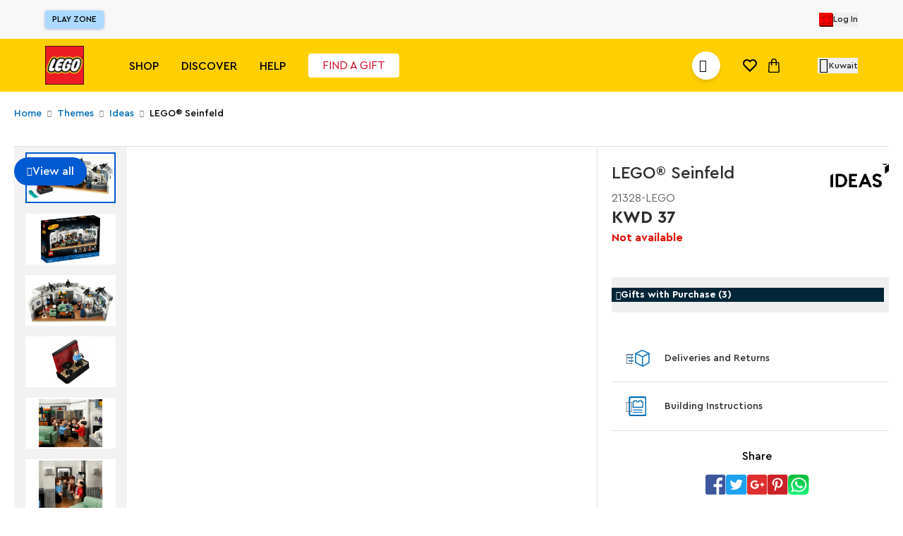

--- FILE ---
content_type: application/javascript; charset=UTF-8
request_url: https://www.lego.me/_next/static/chunks/304-025458e2e3bce555.js
body_size: 23617
content:
(self.webpackChunk_N_E=self.webpackChunk_N_E||[]).push([[304],{44568:function(t,r,e){var i;i=function(t){var r,e,i,n,o,s,a,c,h,f,l,u,d,p;return r=t.lib.BlockCipher,e=t.algo,i=[],n=[],o=[],s=[],a=[],c=[],h=[],f=[],l=[],u=[],function(){for(var t=[],r=0;r<256;r++)r<128?t[r]=r<<1:t[r]=r<<1^283;for(var e=0,d=0,r=0;r<256;r++){var p=d^d<<1^d<<2^d<<3^d<<4;p=p>>>8^255&p^99,i[e]=p,n[p]=e;var v=t[e],_=t[v],y=t[_],g=257*t[p]^16843008*p;o[e]=g<<24|g>>>8,s[e]=g<<16|g>>>16,a[e]=g<<8|g>>>24,c[e]=g;var g=16843009*y^65537*_^257*v^16843008*e;h[p]=g<<24|g>>>8,f[p]=g<<16|g>>>16,l[p]=g<<8|g>>>24,u[p]=g,e?(e=v^t[t[t[y^v]]],d^=t[t[d]]):e=d=1}}(),d=[0,1,2,4,8,16,32,64,128,27,54],p=e.AES=r.extend({_doReset:function(){if(!this._nRounds||this._keyPriorReset!==this._key){for(var t,r=this._keyPriorReset=this._key,e=r.words,n=r.sigBytes/4,o=((this._nRounds=n+6)+1)*4,s=this._keySchedule=[],a=0;a<o;a++)a<n?s[a]=e[a]:(t=s[a-1],a%n?n>6&&a%n==4&&(t=i[t>>>24]<<24|i[t>>>16&255]<<16|i[t>>>8&255]<<8|i[255&t]):t=(i[(t=t<<8|t>>>24)>>>24]<<24|i[t>>>16&255]<<16|i[t>>>8&255]<<8|i[255&t])^d[a/n|0]<<24,s[a]=s[a-n]^t);for(var c=this._invKeySchedule=[],p=0;p<o;p++){var a=o-p;if(p%4)var t=s[a];else var t=s[a-4];p<4||a<=4?c[p]=t:c[p]=h[i[t>>>24]]^f[i[t>>>16&255]]^l[i[t>>>8&255]]^u[i[255&t]]}}},encryptBlock:function(t,r){this._doCryptBlock(t,r,this._keySchedule,o,s,a,c,i)},decryptBlock:function(t,r){var e=t[r+1];t[r+1]=t[r+3],t[r+3]=e,this._doCryptBlock(t,r,this._invKeySchedule,h,f,l,u,n);var e=t[r+1];t[r+1]=t[r+3],t[r+3]=e},_doCryptBlock:function(t,r,e,i,n,o,s,a){for(var c=this._nRounds,h=t[r]^e[0],f=t[r+1]^e[1],l=t[r+2]^e[2],u=t[r+3]^e[3],d=4,p=1;p<c;p++){var v=i[h>>>24]^n[f>>>16&255]^o[l>>>8&255]^s[255&u]^e[d++],_=i[f>>>24]^n[l>>>16&255]^o[u>>>8&255]^s[255&h]^e[d++],y=i[l>>>24]^n[u>>>16&255]^o[h>>>8&255]^s[255&f]^e[d++],g=i[u>>>24]^n[h>>>16&255]^o[f>>>8&255]^s[255&l]^e[d++];h=v,f=_,l=y,u=g}var v=(a[h>>>24]<<24|a[f>>>16&255]<<16|a[l>>>8&255]<<8|a[255&u])^e[d++],_=(a[f>>>24]<<24|a[l>>>16&255]<<16|a[u>>>8&255]<<8|a[255&h])^e[d++],y=(a[l>>>24]<<24|a[u>>>16&255]<<16|a[h>>>8&255]<<8|a[255&f])^e[d++],g=(a[u>>>24]<<24|a[h>>>16&255]<<16|a[f>>>8&255]<<8|a[255&l])^e[d++];t[r]=v,t[r+1]=_,t[r+2]=y,t[r+3]=g},keySize:8}),t.AES=r._createHelper(p),t.AES},t.exports=i(e(32316),e(47095),e(50385),e(45442),e(53719))},96336:function(t,r,e){var i;i=function(t){return function(){var r=t.lib.BlockCipher,e=t.algo;let i=[608135816,2242054355,320440878,57701188,2752067618,698298832,137296536,3964562569,1160258022,953160567,3193202383,887688300,3232508343,3380367581,1065670069,3041331479,2450970073,2306472731],n=[[3509652390,2564797868,805139163,3491422135,3101798381,1780907670,3128725573,4046225305,614570311,3012652279,134345442,2240740374,1667834072,1901547113,2757295779,4103290238,227898511,1921955416,1904987480,2182433518,2069144605,3260701109,2620446009,720527379,3318853667,677414384,3393288472,3101374703,2390351024,1614419982,1822297739,2954791486,3608508353,3174124327,2024746970,1432378464,3864339955,2857741204,1464375394,1676153920,1439316330,715854006,3033291828,289532110,2706671279,2087905683,3018724369,1668267050,732546397,1947742710,3462151702,2609353502,2950085171,1814351708,2050118529,680887927,999245976,1800124847,3300911131,1713906067,1641548236,4213287313,1216130144,1575780402,4018429277,3917837745,3693486850,3949271944,596196993,3549867205,258830323,2213823033,772490370,2760122372,1774776394,2652871518,566650946,4142492826,1728879713,2882767088,1783734482,3629395816,2517608232,2874225571,1861159788,326777828,3124490320,2130389656,2716951837,967770486,1724537150,2185432712,2364442137,1164943284,2105845187,998989502,3765401048,2244026483,1075463327,1455516326,1322494562,910128902,469688178,1117454909,936433444,3490320968,3675253459,1240580251,122909385,2157517691,634681816,4142456567,3825094682,3061402683,2540495037,79693498,3249098678,1084186820,1583128258,426386531,1761308591,1047286709,322548459,995290223,1845252383,2603652396,3431023940,2942221577,3202600964,3727903485,1712269319,422464435,3234572375,1170764815,3523960633,3117677531,1434042557,442511882,3600875718,1076654713,1738483198,4213154764,2393238008,3677496056,1014306527,4251020053,793779912,2902807211,842905082,4246964064,1395751752,1040244610,2656851899,3396308128,445077038,3742853595,3577915638,679411651,2892444358,2354009459,1767581616,3150600392,3791627101,3102740896,284835224,4246832056,1258075500,768725851,2589189241,3069724005,3532540348,1274779536,3789419226,2764799539,1660621633,3471099624,4011903706,913787905,3497959166,737222580,2514213453,2928710040,3937242737,1804850592,3499020752,2949064160,2386320175,2390070455,2415321851,4061277028,2290661394,2416832540,1336762016,1754252060,3520065937,3014181293,791618072,3188594551,3933548030,2332172193,3852520463,3043980520,413987798,3465142937,3030929376,4245938359,2093235073,3534596313,375366246,2157278981,2479649556,555357303,3870105701,2008414854,3344188149,4221384143,3956125452,2067696032,3594591187,2921233993,2428461,544322398,577241275,1471733935,610547355,4027169054,1432588573,1507829418,2025931657,3646575487,545086370,48609733,2200306550,1653985193,298326376,1316178497,3007786442,2064951626,458293330,2589141269,3591329599,3164325604,727753846,2179363840,146436021,1461446943,4069977195,705550613,3059967265,3887724982,4281599278,3313849956,1404054877,2845806497,146425753,1854211946],[1266315497,3048417604,3681880366,3289982499,290971e4,1235738493,2632868024,2414719590,3970600049,1771706367,1449415276,3266420449,422970021,1963543593,2690192192,3826793022,1062508698,1531092325,1804592342,2583117782,2714934279,4024971509,1294809318,4028980673,1289560198,2221992742,1669523910,35572830,157838143,1052438473,1016535060,1802137761,1753167236,1386275462,3080475397,2857371447,1040679964,2145300060,2390574316,1461121720,2956646967,4031777805,4028374788,33600511,2920084762,1018524850,629373528,3691585981,3515945977,2091462646,2486323059,586499841,988145025,935516892,3367335476,2599673255,2839830854,265290510,3972581182,2759138881,3795373465,1005194799,847297441,406762289,1314163512,1332590856,1866599683,4127851711,750260880,613907577,1450815602,3165620655,3734664991,3650291728,3012275730,3704569646,1427272223,778793252,1343938022,2676280711,2052605720,1946737175,3164576444,3914038668,3967478842,3682934266,1661551462,3294938066,4011595847,840292616,3712170807,616741398,312560963,711312465,1351876610,322626781,1910503582,271666773,2175563734,1594956187,70604529,3617834859,1007753275,1495573769,4069517037,2549218298,2663038764,504708206,2263041392,3941167025,2249088522,1514023603,1998579484,1312622330,694541497,2582060303,2151582166,1382467621,776784248,2618340202,3323268794,2497899128,2784771155,503983604,4076293799,907881277,423175695,432175456,1378068232,4145222326,3954048622,3938656102,3820766613,2793130115,2977904593,26017576,3274890735,3194772133,1700274565,1756076034,4006520079,3677328699,720338349,1533947780,354530856,688349552,3973924725,1637815568,332179504,3949051286,53804574,2852348879,3044236432,1282449977,3583942155,3416972820,4006381244,1617046695,2628476075,3002303598,1686838959,431878346,2686675385,1700445008,1080580658,1009431731,832498133,3223435511,2605976345,2271191193,2516031870,1648197032,4164389018,2548247927,300782431,375919233,238389289,3353747414,2531188641,2019080857,1475708069,455242339,2609103871,448939670,3451063019,1395535956,2413381860,1841049896,1491858159,885456874,4264095073,4001119347,1565136089,3898914787,1108368660,540939232,1173283510,2745871338,3681308437,4207628240,3343053890,4016749493,1699691293,1103962373,3625875870,2256883143,3830138730,1031889488,3479347698,1535977030,4236805024,3251091107,2132092099,1774941330,1199868427,1452454533,157007616,2904115357,342012276,595725824,1480756522,206960106,497939518,591360097,863170706,2375253569,3596610801,1814182875,2094937945,3421402208,1082520231,3463918190,2785509508,435703966,3908032597,1641649973,2842273706,3305899714,1510255612,2148256476,2655287854,3276092548,4258621189,236887753,3681803219,274041037,1734335097,3815195456,3317970021,1899903192,1026095262,4050517792,356393447,2410691914,3873677099,3682840055],[3913112168,2491498743,4132185628,2489919796,1091903735,1979897079,3170134830,3567386728,3557303409,857797738,1136121015,1342202287,507115054,2535736646,337727348,3213592640,1301675037,2528481711,1895095763,1721773893,3216771564,62756741,2142006736,835421444,2531993523,1442658625,3659876326,2882144922,676362277,1392781812,170690266,3921047035,1759253602,3611846912,1745797284,664899054,1329594018,3901205900,3045908486,2062866102,2865634940,3543621612,3464012697,1080764994,553557557,3656615353,3996768171,991055499,499776247,1265440854,648242737,3940784050,980351604,3713745714,1749149687,3396870395,4211799374,3640570775,1161844396,3125318951,1431517754,545492359,4268468663,3499529547,1437099964,2702547544,3433638243,2581715763,2787789398,1060185593,1593081372,2418618748,4260947970,69676912,2159744348,86519011,2512459080,3838209314,1220612927,3339683548,133810670,1090789135,1078426020,1569222167,845107691,3583754449,4072456591,1091646820,628848692,1613405280,3757631651,526609435,236106946,48312990,2942717905,3402727701,1797494240,859738849,992217954,4005476642,2243076622,3870952857,3732016268,765654824,3490871365,2511836413,1685915746,3888969200,1414112111,2273134842,3281911079,4080962846,172450625,2569994100,980381355,4109958455,2819808352,2716589560,2568741196,3681446669,3329971472,1835478071,660984891,3704678404,4045999559,3422617507,3040415634,1762651403,1719377915,3470491036,2693910283,3642056355,3138596744,1364962596,2073328063,1983633131,926494387,3423689081,2150032023,4096667949,1749200295,3328846651,309677260,2016342300,1779581495,3079819751,111262694,1274766160,443224088,298511866,1025883608,3806446537,1145181785,168956806,3641502830,3584813610,1689216846,3666258015,3200248200,1692713982,2646376535,4042768518,1618508792,1610833997,3523052358,4130873264,2001055236,3610705100,2202168115,4028541809,2961195399,1006657119,2006996926,3186142756,1430667929,3210227297,1314452623,4074634658,4101304120,2273951170,1399257539,3367210612,3027628629,1190975929,2062231137,2333990788,2221543033,2438960610,1181637006,548689776,2362791313,3372408396,3104550113,3145860560,296247880,1970579870,3078560182,3769228297,1714227617,3291629107,3898220290,166772364,1251581989,493813264,448347421,195405023,2709975567,677966185,3703036547,1463355134,2715995803,1338867538,1343315457,2802222074,2684532164,233230375,2599980071,2000651841,3277868038,1638401717,4028070440,3237316320,6314154,819756386,300326615,590932579,1405279636,3267499572,3150704214,2428286686,3959192993,3461946742,1862657033,1266418056,963775037,2089974820,2263052895,1917689273,448879540,3550394620,3981727096,150775221,3627908307,1303187396,508620638,2975983352,2726630617,1817252668,1876281319,1457606340,908771278,3720792119,3617206836,2455994898,1729034894,1080033504],[976866871,3556439503,2881648439,1522871579,1555064734,1336096578,3548522304,2579274686,3574697629,3205460757,3593280638,3338716283,3079412587,564236357,2993598910,1781952180,1464380207,3163844217,3332601554,1699332808,1393555694,1183702653,3581086237,1288719814,691649499,2847557200,2895455976,3193889540,2717570544,1781354906,1676643554,2592534050,3230253752,1126444790,2770207658,2633158820,2210423226,2615765581,2414155088,3127139286,673620729,2805611233,1269405062,4015350505,3341807571,4149409754,1057255273,2012875353,2162469141,2276492801,2601117357,993977747,3918593370,2654263191,753973209,36408145,2530585658,25011837,3520020182,2088578344,530523599,2918365339,1524020338,1518925132,3760827505,3759777254,1202760957,3985898139,3906192525,674977740,4174734889,2031300136,2019492241,3983892565,4153806404,3822280332,352677332,2297720250,60907813,90501309,3286998549,1016092578,2535922412,2839152426,457141659,509813237,4120667899,652014361,1966332200,2975202805,55981186,2327461051,676427537,3255491064,2882294119,3433927263,1307055953,942726286,933058658,2468411793,3933900994,4215176142,1361170020,2001714738,2830558078,3274259782,1222529897,1679025792,2729314320,3714953764,1770335741,151462246,3013232138,1682292957,1483529935,471910574,1539241949,458788160,3436315007,1807016891,3718408830,978976581,1043663428,3165965781,1927990952,4200891579,2372276910,3208408903,3533431907,1412390302,2931980059,4132332400,1947078029,3881505623,4168226417,2941484381,1077988104,1320477388,886195818,18198404,3786409e3,2509781533,112762804,3463356488,1866414978,891333506,18488651,661792760,1628790961,3885187036,3141171499,876946877,2693282273,1372485963,791857591,2686433993,3759982718,3167212022,3472953795,2716379847,445679433,3561995674,3504004811,3574258232,54117162,3331405415,2381918588,3769707343,4154350007,1140177722,4074052095,668550556,3214352940,367459370,261225585,2610173221,4209349473,3468074219,3265815641,314222801,3066103646,3808782860,282218597,3406013506,3773591054,379116347,1285071038,846784868,2669647154,3771962079,3550491691,2305946142,453669953,1268987020,3317592352,3279303384,3744833421,2610507566,3859509063,266596637,3847019092,517658769,3462560207,3443424879,370717030,4247526661,2224018117,4143653529,4112773975,2788324899,2477274417,1456262402,2901442914,1517677493,1846949527,2295493580,3734397586,2176403920,1280348187,1908823572,3871786941,846861322,1172426758,3287448474,3383383037,1655181056,3139813346,901632758,1897031941,2986607138,3066810236,3447102507,1393639104,373351379,950779232,625454576,3124240540,4148612726,2007998917,544563296,2244738638,2330496472,2058025392,1291430526,424198748,50039436,29584100,3605783033,2429876329,2791104160,1057563949,3255363231,3075367218,3463963227,1469046755,985887462]];var o={pbox:[],sbox:[]};function s(t,r){let e=t.sbox[0][r>>24&255]+t.sbox[1][r>>16&255];return e^=t.sbox[2][r>>8&255],e+=t.sbox[3][255&r]}function a(t,r,e){let i,n=r,o=e;for(let r=0;r<16;++r)n^=t.pbox[r],o=s(t,n)^o,i=n,n=o,o=i;return i=n,n=o,o=i^t.pbox[16],{left:n^=t.pbox[17],right:o}}var c=e.Blowfish=r.extend({_doReset:function(){if(this._keyPriorReset!==this._key){var t=this._keyPriorReset=this._key;!function(t,r,e){for(let r=0;r<4;r++){t.sbox[r]=[];for(let e=0;e<256;e++)t.sbox[r][e]=n[r][e]}let o=0;for(let n=0;n<18;n++)t.pbox[n]=i[n]^r[o],++o>=e&&(o=0);let s=0,c=0,h=0;for(let r=0;r<18;r+=2)s=(h=a(t,s,c)).left,c=h.right,t.pbox[r]=s,t.pbox[r+1]=c;for(let r=0;r<4;r++)for(let e=0;e<256;e+=2)s=(h=a(t,s,c)).left,c=h.right,t.sbox[r][e]=s,t.sbox[r][e+1]=c}(o,t.words,t.sigBytes/4)}},encryptBlock:function(t,r){var e=a(o,t[r],t[r+1]);t[r]=e.left,t[r+1]=e.right},decryptBlock:function(t,r){var e=function(t,r,e){let i,n=r,o=e;for(let r=17;r>1;--r)n^=t.pbox[r],o=s(t,n)^o,i=n,n=o,o=i;return i=n,n=o,o=i^t.pbox[1],{left:n^=t.pbox[0],right:o}}(o,t[r],t[r+1]);t[r]=e.left,t[r+1]=e.right},blockSize:2,keySize:4,ivSize:2});t.Blowfish=r._createHelper(c)}(),t.Blowfish},t.exports=i(e(32316),e(47095),e(50385),e(45442),e(53719))},53719:function(t,r,e){var i;i=function(t){var r,e,i,n,o,s,a,c,h,f,l,u,d,p,v,_,y;t.lib.Cipher||(e=(r=t.lib).Base,i=r.WordArray,n=r.BufferedBlockAlgorithm,(o=t.enc).Utf8,s=o.Base64,a=t.algo.EvpKDF,c=r.Cipher=n.extend({cfg:e.extend(),createEncryptor:function(t,r){return this.create(this._ENC_XFORM_MODE,t,r)},createDecryptor:function(t,r){return this.create(this._DEC_XFORM_MODE,t,r)},init:function(t,r,e){this.cfg=this.cfg.extend(e),this._xformMode=t,this._key=r,this.reset()},reset:function(){n.reset.call(this),this._doReset()},process:function(t){return this._append(t),this._process()},finalize:function(t){return t&&this._append(t),this._doFinalize()},keySize:4,ivSize:4,_ENC_XFORM_MODE:1,_DEC_XFORM_MODE:2,_createHelper:function(){function t(t){return"string"==typeof t?y:v}return function(r){return{encrypt:function(e,i,n){return t(i).encrypt(r,e,i,n)},decrypt:function(e,i,n){return t(i).decrypt(r,e,i,n)}}}}()}),r.StreamCipher=c.extend({_doFinalize:function(){return this._process(!0)},blockSize:1}),h=t.mode={},f=r.BlockCipherMode=e.extend({createEncryptor:function(t,r){return this.Encryptor.create(t,r)},createDecryptor:function(t,r){return this.Decryptor.create(t,r)},init:function(t,r){this._cipher=t,this._iv=r}}),l=h.CBC=function(){var t=f.extend();function r(t,r,e){var i,n=this._iv;n?(i=n,this._iv=void 0):i=this._prevBlock;for(var o=0;o<e;o++)t[r+o]^=i[o]}return t.Encryptor=t.extend({processBlock:function(t,e){var i=this._cipher,n=i.blockSize;r.call(this,t,e,n),i.encryptBlock(t,e),this._prevBlock=t.slice(e,e+n)}}),t.Decryptor=t.extend({processBlock:function(t,e){var i=this._cipher,n=i.blockSize,o=t.slice(e,e+n);i.decryptBlock(t,e),r.call(this,t,e,n),this._prevBlock=o}}),t}(),u=(t.pad={}).Pkcs7={pad:function(t,r){for(var e=4*r,n=e-t.sigBytes%e,o=n<<24|n<<16|n<<8|n,s=[],a=0;a<n;a+=4)s.push(o);var c=i.create(s,n);t.concat(c)},unpad:function(t){var r=255&t.words[t.sigBytes-1>>>2];t.sigBytes-=r}},r.BlockCipher=c.extend({cfg:c.cfg.extend({mode:l,padding:u}),reset:function(){c.reset.call(this);var t,r=this.cfg,e=r.iv,i=r.mode;this._xformMode==this._ENC_XFORM_MODE?t=i.createEncryptor:(t=i.createDecryptor,this._minBufferSize=1),this._mode&&this._mode.__creator==t?this._mode.init(this,e&&e.words):(this._mode=t.call(i,this,e&&e.words),this._mode.__creator=t)},_doProcessBlock:function(t,r){this._mode.processBlock(t,r)},_doFinalize:function(){var t,r=this.cfg.padding;return this._xformMode==this._ENC_XFORM_MODE?(r.pad(this._data,this.blockSize),t=this._process(!0)):(t=this._process(!0),r.unpad(t)),t},blockSize:4}),d=r.CipherParams=e.extend({init:function(t){this.mixIn(t)},toString:function(t){return(t||this.formatter).stringify(this)}}),p=(t.format={}).OpenSSL={stringify:function(t){var r=t.ciphertext,e=t.salt;return(e?i.create([1398893684,1701076831]).concat(e).concat(r):r).toString(s)},parse:function(t){var r,e=s.parse(t),n=e.words;return 1398893684==n[0]&&1701076831==n[1]&&(r=i.create(n.slice(2,4)),n.splice(0,4),e.sigBytes-=16),d.create({ciphertext:e,salt:r})}},v=r.SerializableCipher=e.extend({cfg:e.extend({format:p}),encrypt:function(t,r,e,i){i=this.cfg.extend(i);var n=t.createEncryptor(e,i),o=n.finalize(r),s=n.cfg;return d.create({ciphertext:o,key:e,iv:s.iv,algorithm:t,mode:s.mode,padding:s.padding,blockSize:t.blockSize,formatter:i.format})},decrypt:function(t,r,e,i){return i=this.cfg.extend(i),r=this._parse(r,i.format),t.createDecryptor(e,i).finalize(r.ciphertext)},_parse:function(t,r){return"string"==typeof t?r.parse(t,this):t}}),_=(t.kdf={}).OpenSSL={execute:function(t,r,e,n,o){if(n||(n=i.random(8)),o)var s=a.create({keySize:r+e,hasher:o}).compute(t,n);else var s=a.create({keySize:r+e}).compute(t,n);var c=i.create(s.words.slice(r),4*e);return s.sigBytes=4*r,d.create({key:s,iv:c,salt:n})}},y=r.PasswordBasedCipher=v.extend({cfg:v.cfg.extend({kdf:_}),encrypt:function(t,r,e,i){var n=(i=this.cfg.extend(i)).kdf.execute(e,t.keySize,t.ivSize,i.salt,i.hasher);i.iv=n.iv;var o=v.encrypt.call(this,t,r,n.key,i);return o.mixIn(n),o},decrypt:function(t,r,e,i){i=this.cfg.extend(i),r=this._parse(r,i.format);var n=i.kdf.execute(e,t.keySize,t.ivSize,r.salt,i.hasher);return i.iv=n.iv,v.decrypt.call(this,t,r,n.key,i)}}))},t.exports=i(e(32316),e(45442))},32316:function(t,r,e){var i;i=function(){var t=t||function(t,r){if("undefined"!=typeof window&&window.crypto&&(i=window.crypto),"undefined"!=typeof self&&self.crypto&&(i=self.crypto),"undefined"!=typeof globalThis&&globalThis.crypto&&(i=globalThis.crypto),!i&&"undefined"!=typeof window&&window.msCrypto&&(i=window.msCrypto),!i&&void 0!==e.g&&e.g.crypto&&(i=e.g.crypto),!i)try{i=e(50633)}catch(t){}var i,n=function(){if(i){if("function"==typeof i.getRandomValues)try{return i.getRandomValues(new Uint32Array(1))[0]}catch(t){}if("function"==typeof i.randomBytes)try{return i.randomBytes(4).readInt32LE()}catch(t){}}throw Error("Native crypto module could not be used to get secure random number.")},o=Object.create||function(){function t(){}return function(r){var e;return t.prototype=r,e=new t,t.prototype=null,e}}(),s={},a=s.lib={},c=a.Base={extend:function(t){var r=o(this);return t&&r.mixIn(t),r.hasOwnProperty("init")&&this.init!==r.init||(r.init=function(){r.$super.init.apply(this,arguments)}),r.init.prototype=r,r.$super=this,r},create:function(){var t=this.extend();return t.init.apply(t,arguments),t},init:function(){},mixIn:function(t){for(var r in t)t.hasOwnProperty(r)&&(this[r]=t[r]);t.hasOwnProperty("toString")&&(this.toString=t.toString)},clone:function(){return this.init.prototype.extend(this)}},h=a.WordArray=c.extend({init:function(t,e){t=this.words=t||[],r!=e?this.sigBytes=e:this.sigBytes=4*t.length},toString:function(t){return(t||l).stringify(this)},concat:function(t){var r=this.words,e=t.words,i=this.sigBytes,n=t.sigBytes;if(this.clamp(),i%4)for(var o=0;o<n;o++){var s=e[o>>>2]>>>24-o%4*8&255;r[i+o>>>2]|=s<<24-(i+o)%4*8}else for(var a=0;a<n;a+=4)r[i+a>>>2]=e[a>>>2];return this.sigBytes+=n,this},clamp:function(){var r=this.words,e=this.sigBytes;r[e>>>2]&=4294967295<<32-e%4*8,r.length=t.ceil(e/4)},clone:function(){var t=c.clone.call(this);return t.words=this.words.slice(0),t},random:function(t){for(var r=[],e=0;e<t;e+=4)r.push(n());return new h.init(r,t)}}),f=s.enc={},l=f.Hex={stringify:function(t){for(var r=t.words,e=t.sigBytes,i=[],n=0;n<e;n++){var o=r[n>>>2]>>>24-n%4*8&255;i.push((o>>>4).toString(16)),i.push((15&o).toString(16))}return i.join("")},parse:function(t){for(var r=t.length,e=[],i=0;i<r;i+=2)e[i>>>3]|=parseInt(t.substr(i,2),16)<<24-i%8*4;return new h.init(e,r/2)}},u=f.Latin1={stringify:function(t){for(var r=t.words,e=t.sigBytes,i=[],n=0;n<e;n++){var o=r[n>>>2]>>>24-n%4*8&255;i.push(String.fromCharCode(o))}return i.join("")},parse:function(t){for(var r=t.length,e=[],i=0;i<r;i++)e[i>>>2]|=(255&t.charCodeAt(i))<<24-i%4*8;return new h.init(e,r)}},d=f.Utf8={stringify:function(t){try{return decodeURIComponent(escape(u.stringify(t)))}catch(t){throw Error("Malformed UTF-8 data")}},parse:function(t){return u.parse(unescape(encodeURIComponent(t)))}},p=a.BufferedBlockAlgorithm=c.extend({reset:function(){this._data=new h.init,this._nDataBytes=0},_append:function(t){"string"==typeof t&&(t=d.parse(t)),this._data.concat(t),this._nDataBytes+=t.sigBytes},_process:function(r){var e,i=this._data,n=i.words,o=i.sigBytes,s=this.blockSize,a=o/(4*s),c=(a=r?t.ceil(a):t.max((0|a)-this._minBufferSize,0))*s,f=t.min(4*c,o);if(c){for(var l=0;l<c;l+=s)this._doProcessBlock(n,l);e=n.splice(0,c),i.sigBytes-=f}return new h.init(e,f)},clone:function(){var t=c.clone.call(this);return t._data=this._data.clone(),t},_minBufferSize:0});a.Hasher=p.extend({cfg:c.extend(),init:function(t){this.cfg=this.cfg.extend(t),this.reset()},reset:function(){p.reset.call(this),this._doReset()},update:function(t){return this._append(t),this._process(),this},finalize:function(t){return t&&this._append(t),this._doFinalize()},blockSize:16,_createHelper:function(t){return function(r,e){return new t.init(e).finalize(r)}},_createHmacHelper:function(t){return function(r,e){return new v.HMAC.init(t,e).finalize(r)}}});var v=s.algo={};return s}(Math);return t},t.exports=i()},47095:function(t,r,e){var i;i=function(t){var r;return r=t.lib.WordArray,t.enc.Base64={stringify:function(t){var r=t.words,e=t.sigBytes,i=this._map;t.clamp();for(var n=[],o=0;o<e;o+=3)for(var s=(r[o>>>2]>>>24-o%4*8&255)<<16|(r[o+1>>>2]>>>24-(o+1)%4*8&255)<<8|r[o+2>>>2]>>>24-(o+2)%4*8&255,a=0;a<4&&o+.75*a<e;a++)n.push(i.charAt(s>>>6*(3-a)&63));var c=i.charAt(64);if(c)for(;n.length%4;)n.push(c);return n.join("")},parse:function(t){var e=t.length,i=this._map,n=this._reverseMap;if(!n){n=this._reverseMap=[];for(var o=0;o<i.length;o++)n[i.charCodeAt(o)]=o}var s=i.charAt(64);if(s){var a=t.indexOf(s);-1!==a&&(e=a)}return function(t,e,i){for(var n=[],o=0,s=0;s<e;s++)if(s%4){var a=i[t.charCodeAt(s-1)]<<s%4*2|i[t.charCodeAt(s)]>>>6-s%4*2;n[o>>>2]|=a<<24-o%4*8,o++}return r.create(n,o)}(t,e,n)},_map:"ABCDEFGHIJKLMNOPQRSTUVWXYZabcdefghijklmnopqrstuvwxyz0123456789+/="},t.enc.Base64},t.exports=i(e(32316))},3330:function(t,r,e){var i;i=function(t){var r;return r=t.lib.WordArray,t.enc.Base64url={stringify:function(t,r){void 0===r&&(r=!0);var e=t.words,i=t.sigBytes,n=r?this._safe_map:this._map;t.clamp();for(var o=[],s=0;s<i;s+=3)for(var a=(e[s>>>2]>>>24-s%4*8&255)<<16|(e[s+1>>>2]>>>24-(s+1)%4*8&255)<<8|e[s+2>>>2]>>>24-(s+2)%4*8&255,c=0;c<4&&s+.75*c<i;c++)o.push(n.charAt(a>>>6*(3-c)&63));var h=n.charAt(64);if(h)for(;o.length%4;)o.push(h);return o.join("")},parse:function(t,e){void 0===e&&(e=!0);var i=t.length,n=e?this._safe_map:this._map,o=this._reverseMap;if(!o){o=this._reverseMap=[];for(var s=0;s<n.length;s++)o[n.charCodeAt(s)]=s}var a=n.charAt(64);if(a){var c=t.indexOf(a);-1!==c&&(i=c)}return function(t,e,i){for(var n=[],o=0,s=0;s<e;s++)if(s%4){var a=i[t.charCodeAt(s-1)]<<s%4*2|i[t.charCodeAt(s)]>>>6-s%4*2;n[o>>>2]|=a<<24-o%4*8,o++}return r.create(n,o)}(t,i,o)},_map:"ABCDEFGHIJKLMNOPQRSTUVWXYZabcdefghijklmnopqrstuvwxyz0123456789+/=",_safe_map:"ABCDEFGHIJKLMNOPQRSTUVWXYZabcdefghijklmnopqrstuvwxyz0123456789-_"},t.enc.Base64url},t.exports=i(e(32316))},57656:function(t,r,e){var i;i=function(t){return function(){var r=t.lib.WordArray,e=t.enc;function i(t){return t<<8&4278255360|t>>>8&16711935}e.Utf16=e.Utf16BE={stringify:function(t){for(var r=t.words,e=t.sigBytes,i=[],n=0;n<e;n+=2){var o=r[n>>>2]>>>16-n%4*8&65535;i.push(String.fromCharCode(o))}return i.join("")},parse:function(t){for(var e=t.length,i=[],n=0;n<e;n++)i[n>>>1]|=t.charCodeAt(n)<<16-n%2*16;return r.create(i,2*e)}},e.Utf16LE={stringify:function(t){for(var r=t.words,e=t.sigBytes,n=[],o=0;o<e;o+=2){var s=i(r[o>>>2]>>>16-o%4*8&65535);n.push(String.fromCharCode(s))}return n.join("")},parse:function(t){for(var e=t.length,n=[],o=0;o<e;o++)n[o>>>1]|=i(t.charCodeAt(o)<<16-o%2*16);return r.create(n,2*e)}}}(),t.enc.Utf16},t.exports=i(e(32316))},45442:function(t,r,e){var i;i=function(t){var r,e,i,n,o,s;return e=(r=t.lib).Base,i=r.WordArray,o=(n=t.algo).MD5,s=n.EvpKDF=e.extend({cfg:e.extend({keySize:4,hasher:o,iterations:1}),init:function(t){this.cfg=this.cfg.extend(t)},compute:function(t,r){for(var e,n=this.cfg,o=n.hasher.create(),s=i.create(),a=s.words,c=n.keySize,h=n.iterations;a.length<c;){e&&o.update(e),e=o.update(t).finalize(r),o.reset();for(var f=1;f<h;f++)e=o.finalize(e),o.reset();s.concat(e)}return s.sigBytes=4*c,s}}),t.EvpKDF=function(t,r,e){return s.create(e).compute(t,r)},t.EvpKDF},t.exports=i(e(32316),e(29766),e(16975))},79350:function(t,r,e){var i;i=function(t){var r,e;return r=t.lib.CipherParams,e=t.enc.Hex,t.format.Hex={stringify:function(t){return t.ciphertext.toString(e)},parse:function(t){var i=e.parse(t);return r.create({ciphertext:i})}},t.format.Hex},t.exports=i(e(32316),e(53719))},16975:function(t,r,e){var i;i=function(t){var r,e;r=t.lib.Base,e=t.enc.Utf8,t.algo.HMAC=r.extend({init:function(t,r){t=this._hasher=new t.init,"string"==typeof r&&(r=e.parse(r));var i=t.blockSize,n=4*i;r.sigBytes>n&&(r=t.finalize(r)),r.clamp();for(var o=this._oKey=r.clone(),s=this._iKey=r.clone(),a=o.words,c=s.words,h=0;h<i;h++)a[h]^=1549556828,c[h]^=909522486;o.sigBytes=s.sigBytes=n,this.reset()},reset:function(){var t=this._hasher;t.reset(),t.update(this._iKey)},update:function(t){return this._hasher.update(t),this},finalize:function(t){var r=this._hasher,e=r.finalize(t);return r.reset(),r.finalize(this._oKey.clone().concat(e))}})},t.exports=i(e(32316))},40304:function(t,r,e){var i;i=function(t){return t},t.exports=i(e(32316),e(68647),e(15057),e(57656),e(47095),e(3330),e(50385),e(29766),e(53989),e(65483),e(1391),e(80662),e(54934),e(55258),e(16975),e(12807),e(45442),e(53719),e(52960),e(48034),e(39615),e(92692),e(33987),e(39072),e(42184),e(77990),e(73441),e(76065),e(79350),e(44568),e(3225),e(72290),e(11001),e(8140),e(96336))},15057:function(t,r,e){var i;i=function(t){return function(){if("function"==typeof ArrayBuffer){var r=t.lib.WordArray,e=r.init;(r.init=function(t){if(t instanceof ArrayBuffer&&(t=new Uint8Array(t)),(t instanceof Int8Array||"undefined"!=typeof Uint8ClampedArray&&t instanceof Uint8ClampedArray||t instanceof Int16Array||t instanceof Uint16Array||t instanceof Int32Array||t instanceof Uint32Array||t instanceof Float32Array||t instanceof Float64Array)&&(t=new Uint8Array(t.buffer,t.byteOffset,t.byteLength)),t instanceof Uint8Array){for(var r=t.byteLength,i=[],n=0;n<r;n++)i[n>>>2]|=t[n]<<24-n%4*8;e.call(this,i,r)}else e.apply(this,arguments)}).prototype=r}}(),t.lib.WordArray},t.exports=i(e(32316))},50385:function(t,r,e){var i;i=function(t){return function(r){var e=t.lib,i=e.WordArray,n=e.Hasher,o=t.algo,s=[];!function(){for(var t=0;t<64;t++)s[t]=4294967296*r.abs(r.sin(t+1))|0}();var a=o.MD5=n.extend({_doReset:function(){this._hash=new i.init([1732584193,4023233417,2562383102,271733878])},_doProcessBlock:function(t,r){for(var e=0;e<16;e++){var i=r+e,n=t[i];t[i]=(n<<8|n>>>24)&16711935|(n<<24|n>>>8)&4278255360}var o=this._hash.words,a=t[r+0],u=t[r+1],d=t[r+2],p=t[r+3],v=t[r+4],_=t[r+5],y=t[r+6],g=t[r+7],B=t[r+8],w=t[r+9],k=t[r+10],x=t[r+11],b=t[r+12],S=t[r+13],m=t[r+14],A=t[r+15],H=o[0],z=o[1],C=o[2],R=o[3];H=c(H,z,C,R,a,7,s[0]),R=c(R,H,z,C,u,12,s[1]),C=c(C,R,H,z,d,17,s[2]),z=c(z,C,R,H,p,22,s[3]),H=c(H,z,C,R,v,7,s[4]),R=c(R,H,z,C,_,12,s[5]),C=c(C,R,H,z,y,17,s[6]),z=c(z,C,R,H,g,22,s[7]),H=c(H,z,C,R,B,7,s[8]),R=c(R,H,z,C,w,12,s[9]),C=c(C,R,H,z,k,17,s[10]),z=c(z,C,R,H,x,22,s[11]),H=c(H,z,C,R,b,7,s[12]),R=c(R,H,z,C,S,12,s[13]),C=c(C,R,H,z,m,17,s[14]),z=c(z,C,R,H,A,22,s[15]),H=h(H,z,C,R,u,5,s[16]),R=h(R,H,z,C,y,9,s[17]),C=h(C,R,H,z,x,14,s[18]),z=h(z,C,R,H,a,20,s[19]),H=h(H,z,C,R,_,5,s[20]),R=h(R,H,z,C,k,9,s[21]),C=h(C,R,H,z,A,14,s[22]),z=h(z,C,R,H,v,20,s[23]),H=h(H,z,C,R,w,5,s[24]),R=h(R,H,z,C,m,9,s[25]),C=h(C,R,H,z,p,14,s[26]),z=h(z,C,R,H,B,20,s[27]),H=h(H,z,C,R,S,5,s[28]),R=h(R,H,z,C,d,9,s[29]),C=h(C,R,H,z,g,14,s[30]),z=h(z,C,R,H,b,20,s[31]),H=f(H,z,C,R,_,4,s[32]),R=f(R,H,z,C,B,11,s[33]),C=f(C,R,H,z,x,16,s[34]),z=f(z,C,R,H,m,23,s[35]),H=f(H,z,C,R,u,4,s[36]),R=f(R,H,z,C,v,11,s[37]),C=f(C,R,H,z,g,16,s[38]),z=f(z,C,R,H,k,23,s[39]),H=f(H,z,C,R,S,4,s[40]),R=f(R,H,z,C,a,11,s[41]),C=f(C,R,H,z,p,16,s[42]),z=f(z,C,R,H,y,23,s[43]),H=f(H,z,C,R,w,4,s[44]),R=f(R,H,z,C,b,11,s[45]),C=f(C,R,H,z,A,16,s[46]),z=f(z,C,R,H,d,23,s[47]),H=l(H,z,C,R,a,6,s[48]),R=l(R,H,z,C,g,10,s[49]),C=l(C,R,H,z,m,15,s[50]),z=l(z,C,R,H,_,21,s[51]),H=l(H,z,C,R,b,6,s[52]),R=l(R,H,z,C,p,10,s[53]),C=l(C,R,H,z,k,15,s[54]),z=l(z,C,R,H,u,21,s[55]),H=l(H,z,C,R,B,6,s[56]),R=l(R,H,z,C,A,10,s[57]),C=l(C,R,H,z,y,15,s[58]),z=l(z,C,R,H,S,21,s[59]),H=l(H,z,C,R,v,6,s[60]),R=l(R,H,z,C,x,10,s[61]),C=l(C,R,H,z,d,15,s[62]),z=l(z,C,R,H,w,21,s[63]),o[0]=o[0]+H|0,o[1]=o[1]+z|0,o[2]=o[2]+C|0,o[3]=o[3]+R|0},_doFinalize:function(){var t=this._data,e=t.words,i=8*this._nDataBytes,n=8*t.sigBytes;e[n>>>5]|=128<<24-n%32;var o=r.floor(i/4294967296);e[(n+64>>>9<<4)+15]=(o<<8|o>>>24)&16711935|(o<<24|o>>>8)&4278255360,e[(n+64>>>9<<4)+14]=(i<<8|i>>>24)&16711935|(i<<24|i>>>8)&4278255360,t.sigBytes=(e.length+1)*4,this._process();for(var s=this._hash,a=s.words,c=0;c<4;c++){var h=a[c];a[c]=(h<<8|h>>>24)&16711935|(h<<24|h>>>8)&4278255360}return s},clone:function(){var t=n.clone.call(this);return t._hash=this._hash.clone(),t}});function c(t,r,e,i,n,o,s){var a=t+(r&e|~r&i)+n+s;return(a<<o|a>>>32-o)+r}function h(t,r,e,i,n,o,s){var a=t+(r&i|e&~i)+n+s;return(a<<o|a>>>32-o)+r}function f(t,r,e,i,n,o,s){var a=t+(r^e^i)+n+s;return(a<<o|a>>>32-o)+r}function l(t,r,e,i,n,o,s){var a=t+(e^(r|~i))+n+s;return(a<<o|a>>>32-o)+r}t.MD5=n._createHelper(a),t.HmacMD5=n._createHmacHelper(a)}(Math),t.MD5},t.exports=i(e(32316))},52960:function(t,r,e){var i;i=function(t){return t.mode.CFB=function(){var r=t.lib.BlockCipherMode.extend();function e(t,r,e,i){var n,o=this._iv;o?(n=o.slice(0),this._iv=void 0):n=this._prevBlock,i.encryptBlock(n,0);for(var s=0;s<e;s++)t[r+s]^=n[s]}return r.Encryptor=r.extend({processBlock:function(t,r){var i=this._cipher,n=i.blockSize;e.call(this,t,r,n,i),this._prevBlock=t.slice(r,r+n)}}),r.Decryptor=r.extend({processBlock:function(t,r){var i=this._cipher,n=i.blockSize,o=t.slice(r,r+n);e.call(this,t,r,n,i),this._prevBlock=o}}),r}(),t.mode.CFB},t.exports=i(e(32316),e(53719))},39615:function(t,r,e){var i;i=function(t){return t.mode.CTRGladman=function(){var r=t.lib.BlockCipherMode.extend();function e(t){if((t>>24&255)==255){var r=t>>16&255,e=t>>8&255,i=255&t;255===r?(r=0,255===e?(e=0,255===i?i=0:++i):++e):++r,t=0+(r<<16)+(e<<8)+i}else t+=16777216;return t}var i=r.Encryptor=r.extend({processBlock:function(t,r){var i,n=this._cipher,o=n.blockSize,s=this._iv,a=this._counter;s&&(a=this._counter=s.slice(0),this._iv=void 0),0===((i=a)[0]=e(i[0]))&&(i[1]=e(i[1]));var c=a.slice(0);n.encryptBlock(c,0);for(var h=0;h<o;h++)t[r+h]^=c[h]}});return r.Decryptor=i,r}(),t.mode.CTRGladman},t.exports=i(e(32316),e(53719))},48034:function(t,r,e){var i;i=function(t){var r,e;return t.mode.CTR=(e=(r=t.lib.BlockCipherMode.extend()).Encryptor=r.extend({processBlock:function(t,r){var e=this._cipher,i=e.blockSize,n=this._iv,o=this._counter;n&&(o=this._counter=n.slice(0),this._iv=void 0);var s=o.slice(0);e.encryptBlock(s,0),o[i-1]=o[i-1]+1|0;for(var a=0;a<i;a++)t[r+a]^=s[a]}}),r.Decryptor=e,r),t.mode.CTR},t.exports=i(e(32316),e(53719))},33987:function(t,r,e){var i;i=function(t){var r;return t.mode.ECB=((r=t.lib.BlockCipherMode.extend()).Encryptor=r.extend({processBlock:function(t,r){this._cipher.encryptBlock(t,r)}}),r.Decryptor=r.extend({processBlock:function(t,r){this._cipher.decryptBlock(t,r)}}),r),t.mode.ECB},t.exports=i(e(32316),e(53719))},92692:function(t,r,e){var i;i=function(t){var r,e;return t.mode.OFB=(e=(r=t.lib.BlockCipherMode.extend()).Encryptor=r.extend({processBlock:function(t,r){var e=this._cipher,i=e.blockSize,n=this._iv,o=this._keystream;n&&(o=this._keystream=n.slice(0),this._iv=void 0),e.encryptBlock(o,0);for(var s=0;s<i;s++)t[r+s]^=o[s]}}),r.Decryptor=e,r),t.mode.OFB},t.exports=i(e(32316),e(53719))},39072:function(t,r,e){var i;i=function(t){return t.pad.AnsiX923={pad:function(t,r){var e=t.sigBytes,i=4*r,n=i-e%i,o=e+n-1;t.clamp(),t.words[o>>>2]|=n<<24-o%4*8,t.sigBytes+=n},unpad:function(t){var r=255&t.words[t.sigBytes-1>>>2];t.sigBytes-=r}},t.pad.Ansix923},t.exports=i(e(32316),e(53719))},42184:function(t,r,e){var i;i=function(t){return t.pad.Iso10126={pad:function(r,e){var i=4*e,n=i-r.sigBytes%i;r.concat(t.lib.WordArray.random(n-1)).concat(t.lib.WordArray.create([n<<24],1))},unpad:function(t){var r=255&t.words[t.sigBytes-1>>>2];t.sigBytes-=r}},t.pad.Iso10126},t.exports=i(e(32316),e(53719))},77990:function(t,r,e){var i;i=function(t){return t.pad.Iso97971={pad:function(r,e){r.concat(t.lib.WordArray.create([2147483648],1)),t.pad.ZeroPadding.pad(r,e)},unpad:function(r){t.pad.ZeroPadding.unpad(r),r.sigBytes--}},t.pad.Iso97971},t.exports=i(e(32316),e(53719))},76065:function(t,r,e){var i;i=function(t){return t.pad.NoPadding={pad:function(){},unpad:function(){}},t.pad.NoPadding},t.exports=i(e(32316),e(53719))},73441:function(t,r,e){var i;i=function(t){return t.pad.ZeroPadding={pad:function(t,r){var e=4*r;t.clamp(),t.sigBytes+=e-(t.sigBytes%e||e)},unpad:function(t){for(var r=t.words,e=t.sigBytes-1,e=t.sigBytes-1;e>=0;e--)if(r[e>>>2]>>>24-e%4*8&255){t.sigBytes=e+1;break}}},t.pad.ZeroPadding},t.exports=i(e(32316),e(53719))},12807:function(t,r,e){var i;i=function(t){var r,e,i,n,o,s,a;return e=(r=t.lib).Base,i=r.WordArray,o=(n=t.algo).SHA256,s=n.HMAC,a=n.PBKDF2=e.extend({cfg:e.extend({keySize:4,hasher:o,iterations:25e4}),init:function(t){this.cfg=this.cfg.extend(t)},compute:function(t,r){for(var e=this.cfg,n=s.create(e.hasher,t),o=i.create(),a=i.create([1]),c=o.words,h=a.words,f=e.keySize,l=e.iterations;c.length<f;){var u=n.update(r).finalize(a);n.reset();for(var d=u.words,p=d.length,v=u,_=1;_<l;_++){v=n.finalize(v),n.reset();for(var y=v.words,g=0;g<p;g++)d[g]^=y[g]}o.concat(u),h[0]++}return o.sigBytes=4*f,o}}),t.PBKDF2=function(t,r,e){return a.create(e).compute(t,r)},t.PBKDF2},t.exports=i(e(32316),e(53989),e(16975))},8140:function(t,r,e){var i;i=function(t){return function(){var r=t.lib.StreamCipher,e=t.algo,i=[],n=[],o=[],s=e.RabbitLegacy=r.extend({_doReset:function(){var t=this._key.words,r=this.cfg.iv,e=this._X=[t[0],t[3]<<16|t[2]>>>16,t[1],t[0]<<16|t[3]>>>16,t[2],t[1]<<16|t[0]>>>16,t[3],t[2]<<16|t[1]>>>16],i=this._C=[t[2]<<16|t[2]>>>16,4294901760&t[0]|65535&t[1],t[3]<<16|t[3]>>>16,4294901760&t[1]|65535&t[2],t[0]<<16|t[0]>>>16,4294901760&t[2]|65535&t[3],t[1]<<16|t[1]>>>16,4294901760&t[3]|65535&t[0]];this._b=0;for(var n=0;n<4;n++)a.call(this);for(var n=0;n<8;n++)i[n]^=e[n+4&7];if(r){var o=r.words,s=o[0],c=o[1],h=(s<<8|s>>>24)&16711935|(s<<24|s>>>8)&4278255360,f=(c<<8|c>>>24)&16711935|(c<<24|c>>>8)&4278255360,l=h>>>16|4294901760&f,u=f<<16|65535&h;i[0]^=h,i[1]^=l,i[2]^=f,i[3]^=u,i[4]^=h,i[5]^=l,i[6]^=f,i[7]^=u;for(var n=0;n<4;n++)a.call(this)}},_doProcessBlock:function(t,r){var e=this._X;a.call(this),i[0]=e[0]^e[5]>>>16^e[3]<<16,i[1]=e[2]^e[7]>>>16^e[5]<<16,i[2]=e[4]^e[1]>>>16^e[7]<<16,i[3]=e[6]^e[3]>>>16^e[1]<<16;for(var n=0;n<4;n++)i[n]=(i[n]<<8|i[n]>>>24)&16711935|(i[n]<<24|i[n]>>>8)&4278255360,t[r+n]^=i[n]},blockSize:4,ivSize:2});function a(){for(var t=this._X,r=this._C,e=0;e<8;e++)n[e]=r[e];r[0]=r[0]+1295307597+this._b|0,r[1]=r[1]+3545052371+(r[0]>>>0<n[0]>>>0?1:0)|0,r[2]=r[2]+886263092+(r[1]>>>0<n[1]>>>0?1:0)|0,r[3]=r[3]+1295307597+(r[2]>>>0<n[2]>>>0?1:0)|0,r[4]=r[4]+3545052371+(r[3]>>>0<n[3]>>>0?1:0)|0,r[5]=r[5]+886263092+(r[4]>>>0<n[4]>>>0?1:0)|0,r[6]=r[6]+1295307597+(r[5]>>>0<n[5]>>>0?1:0)|0,r[7]=r[7]+3545052371+(r[6]>>>0<n[6]>>>0?1:0)|0,this._b=r[7]>>>0<n[7]>>>0?1:0;for(var e=0;e<8;e++){var i=t[e]+r[e],s=65535&i,a=i>>>16,c=((s*s>>>17)+s*a>>>15)+a*a,h=((4294901760&i)*i|0)+((65535&i)*i|0);o[e]=c^h}t[0]=o[0]+(o[7]<<16|o[7]>>>16)+(o[6]<<16|o[6]>>>16)|0,t[1]=o[1]+(o[0]<<8|o[0]>>>24)+o[7]|0,t[2]=o[2]+(o[1]<<16|o[1]>>>16)+(o[0]<<16|o[0]>>>16)|0,t[3]=o[3]+(o[2]<<8|o[2]>>>24)+o[1]|0,t[4]=o[4]+(o[3]<<16|o[3]>>>16)+(o[2]<<16|o[2]>>>16)|0,t[5]=o[5]+(o[4]<<8|o[4]>>>24)+o[3]|0,t[6]=o[6]+(o[5]<<16|o[5]>>>16)+(o[4]<<16|o[4]>>>16)|0,t[7]=o[7]+(o[6]<<8|o[6]>>>24)+o[5]|0}t.RabbitLegacy=r._createHelper(s)}(),t.RabbitLegacy},t.exports=i(e(32316),e(47095),e(50385),e(45442),e(53719))},11001:function(t,r,e){var i;i=function(t){return function(){var r=t.lib.StreamCipher,e=t.algo,i=[],n=[],o=[],s=e.Rabbit=r.extend({_doReset:function(){for(var t=this._key.words,r=this.cfg.iv,e=0;e<4;e++)t[e]=(t[e]<<8|t[e]>>>24)&16711935|(t[e]<<24|t[e]>>>8)&4278255360;var i=this._X=[t[0],t[3]<<16|t[2]>>>16,t[1],t[0]<<16|t[3]>>>16,t[2],t[1]<<16|t[0]>>>16,t[3],t[2]<<16|t[1]>>>16],n=this._C=[t[2]<<16|t[2]>>>16,4294901760&t[0]|65535&t[1],t[3]<<16|t[3]>>>16,4294901760&t[1]|65535&t[2],t[0]<<16|t[0]>>>16,4294901760&t[2]|65535&t[3],t[1]<<16|t[1]>>>16,4294901760&t[3]|65535&t[0]];this._b=0;for(var e=0;e<4;e++)a.call(this);for(var e=0;e<8;e++)n[e]^=i[e+4&7];if(r){var o=r.words,s=o[0],c=o[1],h=(s<<8|s>>>24)&16711935|(s<<24|s>>>8)&4278255360,f=(c<<8|c>>>24)&16711935|(c<<24|c>>>8)&4278255360,l=h>>>16|4294901760&f,u=f<<16|65535&h;n[0]^=h,n[1]^=l,n[2]^=f,n[3]^=u,n[4]^=h,n[5]^=l,n[6]^=f,n[7]^=u;for(var e=0;e<4;e++)a.call(this)}},_doProcessBlock:function(t,r){var e=this._X;a.call(this),i[0]=e[0]^e[5]>>>16^e[3]<<16,i[1]=e[2]^e[7]>>>16^e[5]<<16,i[2]=e[4]^e[1]>>>16^e[7]<<16,i[3]=e[6]^e[3]>>>16^e[1]<<16;for(var n=0;n<4;n++)i[n]=(i[n]<<8|i[n]>>>24)&16711935|(i[n]<<24|i[n]>>>8)&4278255360,t[r+n]^=i[n]},blockSize:4,ivSize:2});function a(){for(var t=this._X,r=this._C,e=0;e<8;e++)n[e]=r[e];r[0]=r[0]+1295307597+this._b|0,r[1]=r[1]+3545052371+(r[0]>>>0<n[0]>>>0?1:0)|0,r[2]=r[2]+886263092+(r[1]>>>0<n[1]>>>0?1:0)|0,r[3]=r[3]+1295307597+(r[2]>>>0<n[2]>>>0?1:0)|0,r[4]=r[4]+3545052371+(r[3]>>>0<n[3]>>>0?1:0)|0,r[5]=r[5]+886263092+(r[4]>>>0<n[4]>>>0?1:0)|0,r[6]=r[6]+1295307597+(r[5]>>>0<n[5]>>>0?1:0)|0,r[7]=r[7]+3545052371+(r[6]>>>0<n[6]>>>0?1:0)|0,this._b=r[7]>>>0<n[7]>>>0?1:0;for(var e=0;e<8;e++){var i=t[e]+r[e],s=65535&i,a=i>>>16,c=((s*s>>>17)+s*a>>>15)+a*a,h=((4294901760&i)*i|0)+((65535&i)*i|0);o[e]=c^h}t[0]=o[0]+(o[7]<<16|o[7]>>>16)+(o[6]<<16|o[6]>>>16)|0,t[1]=o[1]+(o[0]<<8|o[0]>>>24)+o[7]|0,t[2]=o[2]+(o[1]<<16|o[1]>>>16)+(o[0]<<16|o[0]>>>16)|0,t[3]=o[3]+(o[2]<<8|o[2]>>>24)+o[1]|0,t[4]=o[4]+(o[3]<<16|o[3]>>>16)+(o[2]<<16|o[2]>>>16)|0,t[5]=o[5]+(o[4]<<8|o[4]>>>24)+o[3]|0,t[6]=o[6]+(o[5]<<16|o[5]>>>16)+(o[4]<<16|o[4]>>>16)|0,t[7]=o[7]+(o[6]<<8|o[6]>>>24)+o[5]|0}t.Rabbit=r._createHelper(s)}(),t.Rabbit},t.exports=i(e(32316),e(47095),e(50385),e(45442),e(53719))},72290:function(t,r,e){var i;i=function(t){return function(){var r=t.lib.StreamCipher,e=t.algo,i=e.RC4=r.extend({_doReset:function(){for(var t=this._key,r=t.words,e=t.sigBytes,i=this._S=[],n=0;n<256;n++)i[n]=n;for(var n=0,o=0;n<256;n++){var s=n%e,a=r[s>>>2]>>>24-s%4*8&255;o=(o+i[n]+a)%256;var c=i[n];i[n]=i[o],i[o]=c}this._i=this._j=0},_doProcessBlock:function(t,r){t[r]^=n.call(this)},keySize:8,ivSize:0});function n(){for(var t=this._S,r=this._i,e=this._j,i=0,n=0;n<4;n++){e=(e+t[r=(r+1)%256])%256;var o=t[r];t[r]=t[e],t[e]=o,i|=t[(t[r]+t[e])%256]<<24-8*n}return this._i=r,this._j=e,i}t.RC4=r._createHelper(i);var o=e.RC4Drop=i.extend({cfg:i.cfg.extend({drop:192}),_doReset:function(){i._doReset.call(this);for(var t=this.cfg.drop;t>0;t--)n.call(this)}});t.RC4Drop=r._createHelper(o)}(),t.RC4},t.exports=i(e(32316),e(47095),e(50385),e(45442),e(53719))},55258:function(t,r,e){var i;i=function(t){return function(r){var e=t.lib,i=e.WordArray,n=e.Hasher,o=t.algo,s=i.create([0,1,2,3,4,5,6,7,8,9,10,11,12,13,14,15,7,4,13,1,10,6,15,3,12,0,9,5,2,14,11,8,3,10,14,4,9,15,8,1,2,7,0,6,13,11,5,12,1,9,11,10,0,8,12,4,13,3,7,15,14,5,6,2,4,0,5,9,7,12,2,10,14,1,3,8,11,6,15,13]),a=i.create([5,14,7,0,9,2,11,4,13,6,15,8,1,10,3,12,6,11,3,7,0,13,5,10,14,15,8,12,4,9,1,2,15,5,1,3,7,14,6,9,11,8,12,2,10,0,4,13,8,6,4,1,3,11,15,0,5,12,2,13,9,7,10,14,12,15,10,4,1,5,8,7,6,2,13,14,0,3,9,11]),c=i.create([11,14,15,12,5,8,7,9,11,13,14,15,6,7,9,8,7,6,8,13,11,9,7,15,7,12,15,9,11,7,13,12,11,13,6,7,14,9,13,15,14,8,13,6,5,12,7,5,11,12,14,15,14,15,9,8,9,14,5,6,8,6,5,12,9,15,5,11,6,8,13,12,5,12,13,14,11,8,5,6]),h=i.create([8,9,9,11,13,15,15,5,7,7,8,11,14,14,12,6,9,13,15,7,12,8,9,11,7,7,12,7,6,15,13,11,9,7,15,11,8,6,6,14,12,13,5,14,13,13,7,5,15,5,8,11,14,14,6,14,6,9,12,9,12,5,15,8,8,5,12,9,12,5,14,6,8,13,6,5,15,13,11,11]),f=i.create([0,1518500249,1859775393,2400959708,2840853838]),l=i.create([1352829926,1548603684,1836072691,2053994217,0]),u=o.RIPEMD160=n.extend({_doReset:function(){this._hash=i.create([1732584193,4023233417,2562383102,271733878,3285377520])},_doProcessBlock:function(t,r){for(var e,i,n,o,u,p,v,_,y,g,B,w,k,x,b,S,m,A,H,z=0;z<16;z++){var C=r+z,R=t[C];t[C]=(R<<8|R>>>24)&16711935|(R<<24|R>>>8)&4278255360}var E=this._hash.words,D=f.words,M=l.words,P=s.words,F=a.words,W=c.words,O=h.words;x=y=E[0],b=g=E[1],S=B=E[2],m=w=E[3],A=k=E[4];for(var z=0;z<80;z+=1)H=y+t[r+P[z]]|0,z<16?H+=(g^B^w)+D[0]:z<32?H+=((e=g)&B|~e&w)+D[1]:z<48?H+=((g|~B)^w)+D[2]:z<64?H+=(i=g,n=B,(i&(o=w)|n&~o)+D[3]):H+=(g^(B|~w))+D[4],H|=0,H=(H=d(H,W[z]))+k|0,y=k,k=w,w=d(B,10),B=g,g=H,H=x+t[r+F[z]]|0,z<16?H+=(b^(S|~m))+M[0]:z<32?H+=(u=b,p=S,(u&(v=m)|p&~v)+M[1]):z<48?H+=((b|~S)^m)+M[2]:z<64?H+=((_=b)&S|~_&m)+M[3]:H+=(b^S^m)+M[4],H|=0,H=(H=d(H,O[z]))+A|0,x=A,A=m,m=d(S,10),S=b,b=H;H=E[1]+B+m|0,E[1]=E[2]+w+A|0,E[2]=E[3]+k+x|0,E[3]=E[4]+y+b|0,E[4]=E[0]+g+S|0,E[0]=H},_doFinalize:function(){var t=this._data,r=t.words,e=8*this._nDataBytes,i=8*t.sigBytes;r[i>>>5]|=128<<24-i%32,r[(i+64>>>9<<4)+14]=(e<<8|e>>>24)&16711935|(e<<24|e>>>8)&4278255360,t.sigBytes=(r.length+1)*4,this._process();for(var n=this._hash,o=n.words,s=0;s<5;s++){var a=o[s];o[s]=(a<<8|a>>>24)&16711935|(a<<24|a>>>8)&4278255360}return n},clone:function(){var t=n.clone.call(this);return t._hash=this._hash.clone(),t}});function d(t,r){return t<<r|t>>>32-r}t.RIPEMD160=n._createHelper(u),t.HmacRIPEMD160=n._createHmacHelper(u)}(Math),t.RIPEMD160},t.exports=i(e(32316))},29766:function(t,r,e){var i;i=function(t){var r,e,i,n,o,s;return e=(r=t.lib).WordArray,i=r.Hasher,n=t.algo,o=[],s=n.SHA1=i.extend({_doReset:function(){this._hash=new e.init([1732584193,4023233417,2562383102,271733878,3285377520])},_doProcessBlock:function(t,r){for(var e=this._hash.words,i=e[0],n=e[1],s=e[2],a=e[3],c=e[4],h=0;h<80;h++){if(h<16)o[h]=0|t[r+h];else{var f=o[h-3]^o[h-8]^o[h-14]^o[h-16];o[h]=f<<1|f>>>31}var l=(i<<5|i>>>27)+c+o[h];h<20?l+=(n&s|~n&a)+1518500249:h<40?l+=(n^s^a)+1859775393:h<60?l+=(n&s|n&a|s&a)-1894007588:l+=(n^s^a)-899497514,c=a,a=s,s=n<<30|n>>>2,n=i,i=l}e[0]=e[0]+i|0,e[1]=e[1]+n|0,e[2]=e[2]+s|0,e[3]=e[3]+a|0,e[4]=e[4]+c|0},_doFinalize:function(){var t=this._data,r=t.words,e=8*this._nDataBytes,i=8*t.sigBytes;return r[i>>>5]|=128<<24-i%32,r[(i+64>>>9<<4)+14]=Math.floor(e/4294967296),r[(i+64>>>9<<4)+15]=e,t.sigBytes=4*r.length,this._process(),this._hash},clone:function(){var t=i.clone.call(this);return t._hash=this._hash.clone(),t}}),t.SHA1=i._createHelper(s),t.HmacSHA1=i._createHmacHelper(s),t.SHA1},t.exports=i(e(32316))},65483:function(t,r,e){var i;i=function(t){var r,e,i,n;return r=t.lib.WordArray,i=(e=t.algo).SHA256,n=e.SHA224=i.extend({_doReset:function(){this._hash=new r.init([3238371032,914150663,812702999,4144912697,4290775857,1750603025,1694076839,3204075428])},_doFinalize:function(){var t=i._doFinalize.call(this);return t.sigBytes-=4,t}}),t.SHA224=i._createHelper(n),t.HmacSHA224=i._createHmacHelper(n),t.SHA224},t.exports=i(e(32316),e(53989))},53989:function(t,r,e){var i;i=function(t){var r,e,i,n,o,s,a,c,h;return r=Math,i=(e=t.lib).WordArray,n=e.Hasher,o=t.algo,s=[],a=[],function(){function t(t){return(t-(0|t))*4294967296|0}for(var e=2,i=0;i<64;)(function(t){for(var e=r.sqrt(t),i=2;i<=e;i++)if(!(t%i))return!1;return!0})(e)&&(i<8&&(s[i]=t(r.pow(e,.5))),a[i]=t(r.pow(e,1/3)),i++),e++}(),c=[],h=o.SHA256=n.extend({_doReset:function(){this._hash=new i.init(s.slice(0))},_doProcessBlock:function(t,r){for(var e=this._hash.words,i=e[0],n=e[1],o=e[2],s=e[3],h=e[4],f=e[5],l=e[6],u=e[7],d=0;d<64;d++){if(d<16)c[d]=0|t[r+d];else{var p=c[d-15],v=(p<<25|p>>>7)^(p<<14|p>>>18)^p>>>3,_=c[d-2],y=(_<<15|_>>>17)^(_<<13|_>>>19)^_>>>10;c[d]=v+c[d-7]+y+c[d-16]}var g=h&f^~h&l,B=i&n^i&o^n&o,w=(i<<30|i>>>2)^(i<<19|i>>>13)^(i<<10|i>>>22),k=u+((h<<26|h>>>6)^(h<<21|h>>>11)^(h<<7|h>>>25))+g+a[d]+c[d],x=w+B;u=l,l=f,f=h,h=s+k|0,s=o,o=n,n=i,i=k+x|0}e[0]=e[0]+i|0,e[1]=e[1]+n|0,e[2]=e[2]+o|0,e[3]=e[3]+s|0,e[4]=e[4]+h|0,e[5]=e[5]+f|0,e[6]=e[6]+l|0,e[7]=e[7]+u|0},_doFinalize:function(){var t=this._data,e=t.words,i=8*this._nDataBytes,n=8*t.sigBytes;return e[n>>>5]|=128<<24-n%32,e[(n+64>>>9<<4)+14]=r.floor(i/4294967296),e[(n+64>>>9<<4)+15]=i,t.sigBytes=4*e.length,this._process(),this._hash},clone:function(){var t=n.clone.call(this);return t._hash=this._hash.clone(),t}}),t.SHA256=n._createHelper(h),t.HmacSHA256=n._createHmacHelper(h),t.SHA256},t.exports=i(e(32316))},54934:function(t,r,e){var i;i=function(t){var r,e,i,n,o,s,a,c,h,f,l;return r=Math,i=(e=t.lib).WordArray,n=e.Hasher,o=t.x64.Word,s=t.algo,a=[],c=[],h=[],function(){for(var t=1,r=0,e=0;e<24;e++){a[t+5*r]=(e+1)*(e+2)/2%64;var i=r%5,n=(2*t+3*r)%5;t=i,r=n}for(var t=0;t<5;t++)for(var r=0;r<5;r++)c[t+5*r]=r+(2*t+3*r)%5*5;for(var s=1,f=0;f<24;f++){for(var l=0,u=0,d=0;d<7;d++){if(1&s){var p=(1<<d)-1;p<32?u^=1<<p:l^=1<<p-32}128&s?s=s<<1^113:s<<=1}h[f]=o.create(l,u)}}(),f=[],function(){for(var t=0;t<25;t++)f[t]=o.create()}(),l=s.SHA3=n.extend({cfg:n.cfg.extend({outputLength:512}),_doReset:function(){for(var t=this._state=[],r=0;r<25;r++)t[r]=new o.init;this.blockSize=(1600-2*this.cfg.outputLength)/32},_doProcessBlock:function(t,r){for(var e=this._state,i=this.blockSize/2,n=0;n<i;n++){var o=t[r+2*n],s=t[r+2*n+1];o=(o<<8|o>>>24)&16711935|(o<<24|o>>>8)&4278255360,s=(s<<8|s>>>24)&16711935|(s<<24|s>>>8)&4278255360;var l=e[n];l.high^=s,l.low^=o}for(var u=0;u<24;u++){for(var d=0;d<5;d++){for(var p=0,v=0,_=0;_<5;_++){var l=e[d+5*_];p^=l.high,v^=l.low}var y=f[d];y.high=p,y.low=v}for(var d=0;d<5;d++)for(var g=f[(d+4)%5],B=f[(d+1)%5],w=B.high,k=B.low,p=g.high^(w<<1|k>>>31),v=g.low^(k<<1|w>>>31),_=0;_<5;_++){var l=e[d+5*_];l.high^=p,l.low^=v}for(var x=1;x<25;x++){var p,v,l=e[x],b=l.high,S=l.low,m=a[x];m<32?(p=b<<m|S>>>32-m,v=S<<m|b>>>32-m):(p=S<<m-32|b>>>64-m,v=b<<m-32|S>>>64-m);var A=f[c[x]];A.high=p,A.low=v}var H=f[0],z=e[0];H.high=z.high,H.low=z.low;for(var d=0;d<5;d++)for(var _=0;_<5;_++){var x=d+5*_,l=e[x],C=f[x],R=f[(d+1)%5+5*_],E=f[(d+2)%5+5*_];l.high=C.high^~R.high&E.high,l.low=C.low^~R.low&E.low}var l=e[0],D=h[u];l.high^=D.high,l.low^=D.low}},_doFinalize:function(){var t=this._data,e=t.words;this._nDataBytes;var n=8*t.sigBytes,o=32*this.blockSize;e[n>>>5]|=1<<24-n%32,e[(r.ceil((n+1)/o)*o>>>5)-1]|=128,t.sigBytes=4*e.length,this._process();for(var s=this._state,a=this.cfg.outputLength/8,c=a/8,h=[],f=0;f<c;f++){var l=s[f],u=l.high,d=l.low;u=(u<<8|u>>>24)&16711935|(u<<24|u>>>8)&4278255360,d=(d<<8|d>>>24)&16711935|(d<<24|d>>>8)&4278255360,h.push(d),h.push(u)}return new i.init(h,a)},clone:function(){for(var t=n.clone.call(this),r=t._state=this._state.slice(0),e=0;e<25;e++)r[e]=r[e].clone();return t}}),t.SHA3=n._createHelper(l),t.HmacSHA3=n._createHmacHelper(l),t.SHA3},t.exports=i(e(32316),e(68647))},80662:function(t,r,e){var i;i=function(t){var r,e,i,n,o,s;return e=(r=t.x64).Word,i=r.WordArray,o=(n=t.algo).SHA512,s=n.SHA384=o.extend({_doReset:function(){this._hash=new i.init([new e.init(3418070365,3238371032),new e.init(1654270250,914150663),new e.init(2438529370,812702999),new e.init(355462360,4144912697),new e.init(1731405415,4290775857),new e.init(2394180231,1750603025),new e.init(3675008525,1694076839),new e.init(1203062813,3204075428)])},_doFinalize:function(){var t=o._doFinalize.call(this);return t.sigBytes-=16,t}}),t.SHA384=o._createHelper(s),t.HmacSHA384=o._createHmacHelper(s),t.SHA384},t.exports=i(e(32316),e(68647),e(1391))},1391:function(t,r,e){var i;i=function(t){return function(){var r=t.lib.Hasher,e=t.x64,i=e.Word,n=e.WordArray,o=t.algo;function s(){return i.create.apply(i,arguments)}var a=[s(1116352408,3609767458),s(1899447441,602891725),s(3049323471,3964484399),s(3921009573,2173295548),s(961987163,4081628472),s(1508970993,3053834265),s(2453635748,2937671579),s(2870763221,3664609560),s(3624381080,2734883394),s(310598401,1164996542),s(607225278,1323610764),s(1426881987,3590304994),s(1925078388,4068182383),s(2162078206,991336113),s(2614888103,633803317),s(3248222580,3479774868),s(3835390401,2666613458),s(4022224774,944711139),s(264347078,2341262773),s(604807628,2007800933),s(770255983,1495990901),s(1249150122,1856431235),s(1555081692,3175218132),s(1996064986,2198950837),s(2554220882,3999719339),s(2821834349,766784016),s(2952996808,2566594879),s(3210313671,3203337956),s(3336571891,1034457026),s(3584528711,2466948901),s(113926993,3758326383),s(338241895,168717936),s(666307205,1188179964),s(773529912,1546045734),s(1294757372,1522805485),s(1396182291,2643833823),s(1695183700,2343527390),s(1986661051,1014477480),s(2177026350,1206759142),s(2456956037,344077627),s(2730485921,1290863460),s(2820302411,3158454273),s(3259730800,3505952657),s(3345764771,106217008),s(3516065817,3606008344),s(3600352804,1432725776),s(4094571909,1467031594),s(275423344,851169720),s(430227734,3100823752),s(506948616,1363258195),s(659060556,3750685593),s(883997877,3785050280),s(958139571,3318307427),s(1322822218,3812723403),s(1537002063,2003034995),s(1747873779,3602036899),s(1955562222,1575990012),s(2024104815,1125592928),s(2227730452,2716904306),s(2361852424,442776044),s(2428436474,593698344),s(2756734187,3733110249),s(3204031479,2999351573),s(3329325298,3815920427),s(3391569614,3928383900),s(3515267271,566280711),s(3940187606,3454069534),s(4118630271,4000239992),s(116418474,1914138554),s(174292421,2731055270),s(289380356,3203993006),s(460393269,320620315),s(685471733,587496836),s(852142971,1086792851),s(1017036298,365543100),s(1126000580,2618297676),s(1288033470,3409855158),s(1501505948,4234509866),s(1607167915,987167468),s(1816402316,1246189591)],c=[];!function(){for(var t=0;t<80;t++)c[t]=s()}();var h=o.SHA512=r.extend({_doReset:function(){this._hash=new n.init([new i.init(1779033703,4089235720),new i.init(3144134277,2227873595),new i.init(1013904242,4271175723),new i.init(2773480762,1595750129),new i.init(1359893119,2917565137),new i.init(2600822924,725511199),new i.init(528734635,4215389547),new i.init(1541459225,327033209)])},_doProcessBlock:function(t,r){for(var e=this._hash.words,i=e[0],n=e[1],o=e[2],s=e[3],h=e[4],f=e[5],l=e[6],u=e[7],d=i.high,p=i.low,v=n.high,_=n.low,y=o.high,g=o.low,B=s.high,w=s.low,k=h.high,x=h.low,b=f.high,S=f.low,m=l.high,A=l.low,H=u.high,z=u.low,C=d,R=p,E=v,D=_,M=y,P=g,F=B,W=w,O=k,I=x,U=b,K=S,X=m,L=A,T=H,j=z,N=0;N<80;N++){var Z,q,G=c[N];if(N<16)q=G.high=0|t[r+2*N],Z=G.low=0|t[r+2*N+1];else{var V=c[N-15],J=V.high,Q=V.low,Y=(J>>>1|Q<<31)^(J>>>8|Q<<24)^J>>>7,$=(Q>>>1|J<<31)^(Q>>>8|J<<24)^(Q>>>7|J<<25),tt=c[N-2],tr=tt.high,te=tt.low,ti=(tr>>>19|te<<13)^(tr<<3|te>>>29)^tr>>>6,tn=(te>>>19|tr<<13)^(te<<3|tr>>>29)^(te>>>6|tr<<26),to=c[N-7],ts=to.high,ta=to.low,tc=c[N-16],th=tc.high,tf=tc.low;q=Y+ts+((Z=$+ta)>>>0<$>>>0?1:0),Z+=tn,q=q+ti+(Z>>>0<tn>>>0?1:0),Z+=tf,q=q+th+(Z>>>0<tf>>>0?1:0),G.high=q,G.low=Z}var tl=O&U^~O&X,tu=I&K^~I&L,td=C&E^C&M^E&M,tp=R&D^R&P^D&P,tv=(C>>>28|R<<4)^(C<<30|R>>>2)^(C<<25|R>>>7),t_=(R>>>28|C<<4)^(R<<30|C>>>2)^(R<<25|C>>>7),ty=(O>>>14|I<<18)^(O>>>18|I<<14)^(O<<23|I>>>9),tg=(I>>>14|O<<18)^(I>>>18|O<<14)^(I<<23|O>>>9),tB=a[N],tw=tB.high,tk=tB.low,tx=j+tg,tb=T+ty+(tx>>>0<j>>>0?1:0),tx=tx+tu,tb=tb+tl+(tx>>>0<tu>>>0?1:0),tx=tx+tk,tb=tb+tw+(tx>>>0<tk>>>0?1:0),tx=tx+Z,tb=tb+q+(tx>>>0<Z>>>0?1:0),tS=t_+tp,tm=tv+td+(tS>>>0<t_>>>0?1:0);T=X,j=L,X=U,L=K,U=O,K=I,O=F+tb+((I=W+tx|0)>>>0<W>>>0?1:0)|0,F=M,W=P,M=E,P=D,E=C,D=R,C=tb+tm+((R=tx+tS|0)>>>0<tx>>>0?1:0)|0}p=i.low=p+R,i.high=d+C+(p>>>0<R>>>0?1:0),_=n.low=_+D,n.high=v+E+(_>>>0<D>>>0?1:0),g=o.low=g+P,o.high=y+M+(g>>>0<P>>>0?1:0),w=s.low=w+W,s.high=B+F+(w>>>0<W>>>0?1:0),x=h.low=x+I,h.high=k+O+(x>>>0<I>>>0?1:0),S=f.low=S+K,f.high=b+U+(S>>>0<K>>>0?1:0),A=l.low=A+L,l.high=m+X+(A>>>0<L>>>0?1:0),z=u.low=z+j,u.high=H+T+(z>>>0<j>>>0?1:0)},_doFinalize:function(){var t=this._data,r=t.words,e=8*this._nDataBytes,i=8*t.sigBytes;return r[i>>>5]|=128<<24-i%32,r[(i+128>>>10<<5)+30]=Math.floor(e/4294967296),r[(i+128>>>10<<5)+31]=e,t.sigBytes=4*r.length,this._process(),this._hash.toX32()},clone:function(){var t=r.clone.call(this);return t._hash=this._hash.clone(),t},blockSize:32});t.SHA512=r._createHelper(h),t.HmacSHA512=r._createHmacHelper(h)}(),t.SHA512},t.exports=i(e(32316),e(68647))},3225:function(t,r,e){var i;i=function(t){return function(){var r=t.lib,e=r.WordArray,i=r.BlockCipher,n=t.algo,o=[57,49,41,33,25,17,9,1,58,50,42,34,26,18,10,2,59,51,43,35,27,19,11,3,60,52,44,36,63,55,47,39,31,23,15,7,62,54,46,38,30,22,14,6,61,53,45,37,29,21,13,5,28,20,12,4],s=[14,17,11,24,1,5,3,28,15,6,21,10,23,19,12,4,26,8,16,7,27,20,13,2,41,52,31,37,47,55,30,40,51,45,33,48,44,49,39,56,34,53,46,42,50,36,29,32],a=[1,2,4,6,8,10,12,14,15,17,19,21,23,25,27,28],c=[{0:8421888,268435456:32768,536870912:8421378,805306368:2,1073741824:512,1342177280:8421890,1610612736:8389122,1879048192:8388608,2147483648:514,2415919104:8389120,2684354560:33280,2952790016:8421376,3221225472:32770,3489660928:8388610,3758096384:0,4026531840:33282,134217728:0,402653184:8421890,671088640:33282,939524096:32768,1207959552:8421888,1476395008:512,1744830464:8421378,2013265920:2,2281701376:8389120,2550136832:33280,2818572288:8421376,3087007744:8389122,3355443200:8388610,3623878656:32770,3892314112:514,4160749568:8388608,1:32768,268435457:2,536870913:8421888,805306369:8388608,1073741825:8421378,1342177281:33280,1610612737:512,1879048193:8389122,2147483649:8421890,2415919105:8421376,2684354561:8388610,2952790017:33282,3221225473:514,3489660929:8389120,3758096385:32770,4026531841:0,134217729:8421890,402653185:8421376,671088641:8388608,939524097:512,1207959553:32768,1476395009:8388610,1744830465:2,2013265921:33282,2281701377:32770,2550136833:8389122,2818572289:514,3087007745:8421888,3355443201:8389120,3623878657:0,3892314113:33280,4160749569:8421378},{0:1074282512,16777216:16384,33554432:524288,50331648:1074266128,67108864:1073741840,83886080:1074282496,100663296:1073758208,117440512:16,134217728:540672,150994944:1073758224,167772160:1073741824,184549376:540688,201326592:524304,218103808:0,234881024:16400,251658240:1074266112,8388608:1073758208,25165824:540688,41943040:16,58720256:1073758224,75497472:1074282512,92274688:1073741824,109051904:524288,125829120:1074266128,142606336:524304,159383552:0,176160768:16384,192937984:1074266112,209715200:1073741840,226492416:540672,243269632:1074282496,260046848:16400,268435456:0,285212672:1074266128,301989888:1073758224,318767104:1074282496,335544320:1074266112,352321536:16,369098752:540688,385875968:16384,402653184:16400,419430400:524288,436207616:524304,452984832:1073741840,469762048:540672,486539264:1073758208,503316480:1073741824,520093696:1074282512,276824064:540688,293601280:524288,310378496:1074266112,327155712:16384,343932928:1073758208,360710144:1074282512,377487360:16,394264576:1073741824,411041792:1074282496,427819008:1073741840,444596224:1073758224,461373440:524304,478150656:0,494927872:16400,511705088:1074266128,528482304:540672},{0:260,1048576:0,2097152:67109120,3145728:65796,4194304:65540,5242880:67108868,6291456:67174660,7340032:67174400,8388608:67108864,9437184:67174656,10485760:65792,11534336:67174404,12582912:67109124,13631488:65536,14680064:4,15728640:256,524288:67174656,1572864:67174404,2621440:0,3670016:67109120,4718592:67108868,5767168:65536,6815744:65540,7864320:260,8912896:4,9961472:256,11010048:67174400,12058624:65796,13107200:65792,14155776:67109124,15204352:67174660,16252928:67108864,16777216:67174656,17825792:65540,18874368:65536,19922944:67109120,20971520:256,22020096:67174660,23068672:67108868,24117248:0,25165824:67109124,26214400:67108864,27262976:4,28311552:65792,29360128:67174400,30408704:260,31457280:65796,32505856:67174404,17301504:67108864,18350080:260,19398656:67174656,20447232:0,21495808:65540,22544384:67109120,23592960:256,24641536:67174404,25690112:65536,26738688:67174660,27787264:65796,28835840:67108868,29884416:67109124,30932992:67174400,31981568:4,33030144:65792},{0:2151682048,65536:2147487808,131072:4198464,196608:2151677952,262144:0,327680:4198400,393216:2147483712,458752:4194368,524288:2147483648,589824:4194304,655360:64,720896:2147487744,786432:2151678016,851968:4160,917504:4096,983040:2151682112,32768:2147487808,98304:64,163840:2151678016,229376:2147487744,294912:4198400,360448:2151682112,425984:0,491520:2151677952,557056:4096,622592:2151682048,688128:4194304,753664:4160,819200:2147483648,884736:4194368,950272:4198464,1015808:2147483712,1048576:4194368,1114112:4198400,1179648:2147483712,1245184:0,1310720:4160,1376256:2151678016,1441792:2151682048,1507328:2147487808,1572864:2151682112,1638400:2147483648,1703936:2151677952,1769472:4198464,1835008:2147487744,1900544:4194304,1966080:64,2031616:4096,1081344:2151677952,1146880:2151682112,1212416:0,1277952:4198400,1343488:4194368,1409024:2147483648,1474560:2147487808,1540096:64,1605632:2147483712,1671168:4096,1736704:2147487744,1802240:2151678016,1867776:4160,1933312:2151682048,1998848:4194304,2064384:4198464},{0:128,4096:17039360,8192:262144,12288:536870912,16384:537133184,20480:16777344,24576:553648256,28672:262272,32768:16777216,36864:537133056,40960:536871040,45056:553910400,49152:553910272,53248:0,57344:17039488,61440:553648128,2048:17039488,6144:553648256,10240:128,14336:17039360,18432:262144,22528:537133184,26624:553910272,30720:536870912,34816:537133056,38912:0,43008:553910400,47104:16777344,51200:536871040,55296:553648128,59392:16777216,63488:262272,65536:262144,69632:128,73728:536870912,77824:553648256,81920:16777344,86016:553910272,90112:537133184,94208:16777216,98304:553910400,102400:553648128,106496:17039360,110592:537133056,114688:262272,118784:536871040,122880:0,126976:17039488,67584:553648256,71680:16777216,75776:17039360,79872:537133184,83968:536870912,88064:17039488,92160:128,96256:553910272,100352:262272,104448:553910400,108544:0,112640:553648128,116736:16777344,120832:262144,124928:537133056,129024:536871040},{0:268435464,256:8192,512:270532608,768:270540808,1024:268443648,1280:2097152,1536:2097160,1792:268435456,2048:0,2304:268443656,2560:2105344,2816:8,3072:270532616,3328:2105352,3584:8200,3840:270540800,128:270532608,384:270540808,640:8,896:2097152,1152:2105352,1408:268435464,1664:268443648,1920:8200,2176:2097160,2432:8192,2688:268443656,2944:270532616,3200:0,3456:270540800,3712:2105344,3968:268435456,4096:268443648,4352:270532616,4608:270540808,4864:8200,5120:2097152,5376:268435456,5632:268435464,5888:2105344,6144:2105352,6400:0,6656:8,6912:270532608,7168:8192,7424:268443656,7680:270540800,7936:2097160,4224:8,4480:2105344,4736:2097152,4992:268435464,5248:268443648,5504:8200,5760:270540808,6016:270532608,6272:270540800,6528:270532616,6784:8192,7040:2105352,7296:2097160,7552:0,7808:268435456,8064:268443656},{0:1048576,16:33555457,32:1024,48:1049601,64:34604033,80:0,96:1,112:34603009,128:33555456,144:1048577,160:33554433,176:34604032,192:34603008,208:1025,224:1049600,240:33554432,8:34603009,24:0,40:33555457,56:34604032,72:1048576,88:33554433,104:33554432,120:1025,136:1049601,152:33555456,168:34603008,184:1048577,200:1024,216:34604033,232:1,248:1049600,256:33554432,272:1048576,288:33555457,304:34603009,320:1048577,336:33555456,352:34604032,368:1049601,384:1025,400:34604033,416:1049600,432:1,448:0,464:34603008,480:33554433,496:1024,264:1049600,280:33555457,296:34603009,312:1,328:33554432,344:1048576,360:1025,376:34604032,392:33554433,408:34603008,424:0,440:34604033,456:1049601,472:1024,488:33555456,504:1048577},{0:134219808,1:131072,2:134217728,3:32,4:131104,5:134350880,6:134350848,7:2048,8:134348800,9:134219776,10:133120,11:134348832,12:2080,13:0,14:134217760,15:133152,2147483648:2048,2147483649:134350880,2147483650:134219808,2147483651:134217728,2147483652:134348800,2147483653:133120,2147483654:133152,2147483655:32,2147483656:134217760,2147483657:2080,2147483658:131104,2147483659:134350848,2147483660:0,2147483661:134348832,2147483662:134219776,2147483663:131072,16:133152,17:134350848,18:32,19:2048,20:134219776,21:134217760,22:134348832,23:131072,24:0,25:131104,26:134348800,27:134219808,28:134350880,29:133120,30:2080,31:134217728,2147483664:131072,2147483665:2048,2147483666:134348832,2147483667:133152,2147483668:32,2147483669:134348800,2147483670:134217728,2147483671:134219808,2147483672:134350880,2147483673:134217760,2147483674:134219776,2147483675:0,2147483676:133120,2147483677:2080,2147483678:131104,2147483679:134350848}],h=[4160749569,528482304,33030144,2064384,129024,8064,504,2147483679],f=n.DES=i.extend({_doReset:function(){for(var t=this._key.words,r=[],e=0;e<56;e++){var i=o[e]-1;r[e]=t[i>>>5]>>>31-i%32&1}for(var n=this._subKeys=[],c=0;c<16;c++){for(var h=n[c]=[],f=a[c],e=0;e<24;e++)h[e/6|0]|=r[(s[e]-1+f)%28]<<31-e%6,h[4+(e/6|0)]|=r[28+(s[e+24]-1+f)%28]<<31-e%6;h[0]=h[0]<<1|h[0]>>>31;for(var e=1;e<7;e++)h[e]=h[e]>>>(e-1)*4+3;h[7]=h[7]<<5|h[7]>>>27}for(var l=this._invSubKeys=[],e=0;e<16;e++)l[e]=n[15-e]},encryptBlock:function(t,r){this._doCryptBlock(t,r,this._subKeys)},decryptBlock:function(t,r){this._doCryptBlock(t,r,this._invSubKeys)},_doCryptBlock:function(t,r,e){this._lBlock=t[r],this._rBlock=t[r+1],l.call(this,4,252645135),l.call(this,16,65535),u.call(this,2,858993459),u.call(this,8,16711935),l.call(this,1,1431655765);for(var i=0;i<16;i++){for(var n=e[i],o=this._lBlock,s=this._rBlock,a=0,f=0;f<8;f++)a|=c[f][((s^n[f])&h[f])>>>0];this._lBlock=s,this._rBlock=o^a}var d=this._lBlock;this._lBlock=this._rBlock,this._rBlock=d,l.call(this,1,1431655765),u.call(this,8,16711935),u.call(this,2,858993459),l.call(this,16,65535),l.call(this,4,252645135),t[r]=this._lBlock,t[r+1]=this._rBlock},keySize:2,ivSize:2,blockSize:2});function l(t,r){var e=(this._lBlock>>>t^this._rBlock)&r;this._rBlock^=e,this._lBlock^=e<<t}function u(t,r){var e=(this._rBlock>>>t^this._lBlock)&r;this._lBlock^=e,this._rBlock^=e<<t}t.DES=i._createHelper(f);var d=n.TripleDES=i.extend({_doReset:function(){var t=this._key.words;if(2!==t.length&&4!==t.length&&t.length<6)throw Error("Invalid key length - 3DES requires the key length to be 64, 128, 192 or >192.");var r=t.slice(0,2),i=t.length<4?t.slice(0,2):t.slice(2,4),n=t.length<6?t.slice(0,2):t.slice(4,6);this._des1=f.createEncryptor(e.create(r)),this._des2=f.createEncryptor(e.create(i)),this._des3=f.createEncryptor(e.create(n))},encryptBlock:function(t,r){this._des1.encryptBlock(t,r),this._des2.decryptBlock(t,r),this._des3.encryptBlock(t,r)},decryptBlock:function(t,r){this._des3.decryptBlock(t,r),this._des2.encryptBlock(t,r),this._des1.decryptBlock(t,r)},keySize:6,ivSize:2,blockSize:2});t.TripleDES=i._createHelper(d)}(),t.TripleDES},t.exports=i(e(32316),e(47095),e(50385),e(45442),e(53719))},68647:function(t,r,e){var i;i=function(t){var r,e,i,n;return e=(r=t.lib).Base,i=r.WordArray,(n=t.x64={}).Word=e.extend({init:function(t,r){this.high=t,this.low=r}}),n.WordArray=e.extend({init:function(t,r){t=this.words=t||[],void 0!=r?this.sigBytes=r:this.sigBytes=8*t.length},toX32:function(){for(var t=this.words,r=t.length,e=[],n=0;n<r;n++){var o=t[n];e.push(o.high),e.push(o.low)}return i.create(e,this.sigBytes)},clone:function(){for(var t=e.clone.call(this),r=t.words=this.words.slice(0),i=r.length,n=0;n<i;n++)r[n]=r[n].clone();return t}}),t},t.exports=i(e(32316))}}]);

--- FILE ---
content_type: image/svg+xml
request_url: https://www.lego.me/images/svg/account.svg
body_size: 231
content:
<?xml version="1.0" encoding="UTF-8"?>
<svg id="Layer_2" data-name="Layer 2" xmlns="http://www.w3.org/2000/svg" viewBox="0 0 18 18">
  <defs>
    <style>
      .cls-1 {
        fill: #a60100;
      }

      .cls-2 {
        fill: #f40002;
      }

      .cls-3 {
        fill: #4f0001;
      }

      .cls-4 {
        fill: red;
      }

      .cls-5 {
        fill: #570000;
      }
    </style>
  </defs>
  <g id="Layer_1-2" data-name="Layer 1">
    <polyline class="cls-1" points="18 2 18 18 2 18 0 16 2 2 16 0"/>
    <polyline class="cls-5" points="16 16 2 2 0 16 2 18 18 18 18 18 16 16"/>
    <rect class="cls-4" width="16" height="16"/>
    <g>
      <circle class="cls-3" cx="4.17" cy="4.21" r="2.8"/>
      <rect class="cls-3" x="3.57" y="1.19" width=".75" height="5.59" transform="translate(3.98 -1.62) rotate(45)"/>
      <circle class="cls-2" cx="3.72" cy="3.76" r="2.8"/>
    </g>
    <g>
      <circle class="cls-3" cx="11.59" cy="11.55" r="2.8"/>
      <rect class="cls-3" x="11" y="8.53" width=".75" height="5.59" transform="translate(11.34 -4.72) rotate(45)"/>
      <circle class="cls-2" cx="11.14" cy="11.1" r="2.8"/>
    </g>
    <g>
      <circle class="cls-3" cx="4.17" cy="11.55" r="2.8"/>
      <rect class="cls-3" x="3.57" y="8.53" width=".75" height="5.59" transform="translate(9.17 .53) rotate(45)"/>
      <circle class="cls-2" cx="3.72" cy="11.1" r="2.8"/>
    </g>
    <g>
      <circle class="cls-3" cx="11.59" cy="4.21" r="2.8"/>
      <rect class="cls-3" x="11" y="1.19" width=".75" height="5.59" transform="translate(6.15 -6.87) rotate(45)"/>
      <circle class="cls-2" cx="11.14" cy="3.76" r="2.8"/>
    </g>
  </g>
</svg>

--- FILE ---
content_type: image/svg+xml
request_url: https://www.lego.me/images/svg/feature-pieces.svg
body_size: 175
content:
<svg width="33" height="40" viewBox="0 0 33 40" aria-hidden="true" xmlns="http://www.w3.org/2000/svg"><g fill-rule="nonzero" stroke="#757575" fill="none" style="mix-blend-mode: darken;"><path stroke-width="1.727" d="M1.184 9.433l15.224-7.281 15.59 7.194V30.49L17.418 39 1.184 30.577z"></path><path d="M23.23 3.544C22.864 2.141 19.925 1 16.526 1c-3.675 0-6.798 1.228-6.89 2.895 0 0 .184 4.124.184 4.211 0 2.018 3.307 3.422 6.798 3.422 3.582 0 6.797-1.404 6.797-3.422v-3.07s.184-.965-.183-1.492z" stroke-width="1.152" fill="#FFF"></path><path d="M10.094 4.334c.092-1.58 2.94-2.895 6.43-2.895 3.491 0 6.34 1.316 6.431 2.895.092 1.667-2.756 2.983-6.43 2.983-3.675 0-6.523-1.404-6.43-2.983h0z" stroke-width="1.152"></path><path stroke-width="1.727" d="M2 10l15 7.222V39M17 17l14.63-7.122"></path></g></svg>

--- FILE ---
content_type: image/svg+xml
request_url: https://api.lego.me/medias/social-twitter.svg?context=bWFzdGVyfGltYWdlc3wxMDA3fGltYWdlL3N2Zyt4bWx8YURZeUwyZ3pNeTg1TXpjM05UazRPVE13T1RjMEwzTnZZMmxoYkMxMGQybDBkR1Z5TG5OMlp3fDMyNzExNWIzZTJkMGI3NTNiNTE0Mjk0ZWQxNDE0N2I0Y2NiNWZjNTE1ZjYxMDk2YTgxOGYzMzdiNjczZDM5MmY
body_size: 266
content:
<svg id="Group_249" data-name="Group 249" xmlns="http://www.w3.org/2000/svg" width="29.427" height="29.427" viewBox="0 0 29.427 29.427">
  <path id="Dark_Blue" data-name="Dark Blue" d="M25.749,152.734H3.678A3.68,3.68,0,0,1,0,149.056v-22.07a3.68,3.68,0,0,1,3.678-3.678h22.07a3.68,3.68,0,0,1,3.678,3.678v22.07A3.68,3.68,0,0,1,25.749,152.734Z" transform="translate(0 -123.307)" fill="#1da1f2"/>
  <path id="Logo_FIXED" data-name="Logo — FIXED" d="M117.538,284.694a10.664,10.664,0,0,0,10.734-10.734c0-.162,0-.324-.007-.486a7.684,7.684,0,0,0,1.883-1.957,7.643,7.643,0,0,1-2.17.6,3.8,3.8,0,0,0,1.663-2.089,7.5,7.5,0,0,1-2.4.912,3.773,3.773,0,0,0-6.525,2.582,4.172,4.172,0,0,0,.1.861,10.712,10.712,0,0,1-7.776-3.943,3.788,3.788,0,0,0,1.17,5.039,3.815,3.815,0,0,1-1.707-.471v.052a3.78,3.78,0,0,0,3.024,3.7,3.794,3.794,0,0,1-1.7.066,3.772,3.772,0,0,0,3.524,2.619,7.566,7.566,0,0,1-4.686,1.618,7.261,7.261,0,0,1-.9-.051,10.731,10.731,0,0,0,5.775,1.685" transform="translate(-106.238 -262.506)" fill="#fff"/>
</svg>
